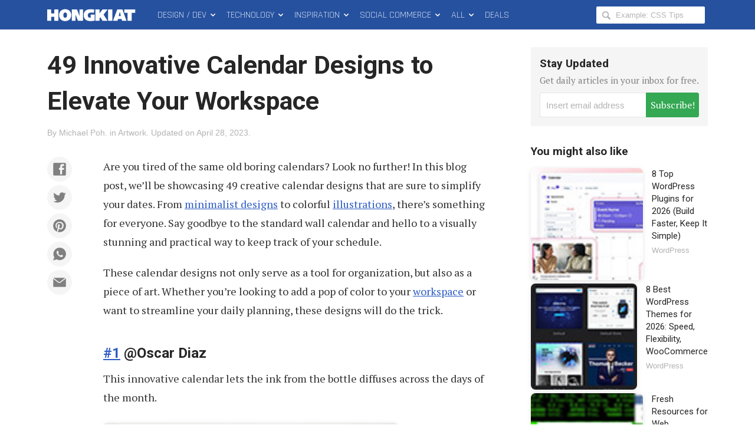

--- FILE ---
content_type: text/html; charset=utf-8
request_url: https://www.google.com/recaptcha/api2/aframe
body_size: 268
content:
<!DOCTYPE HTML><html><head><meta http-equiv="content-type" content="text/html; charset=UTF-8"></head><body><script nonce="H4YWuu13z20Kl3xvkf1e_Q">/** Anti-fraud and anti-abuse applications only. See google.com/recaptcha */ try{var clients={'sodar':'https://pagead2.googlesyndication.com/pagead/sodar?'};window.addEventListener("message",function(a){try{if(a.source===window.parent){var b=JSON.parse(a.data);var c=clients[b['id']];if(c){var d=document.createElement('img');d.src=c+b['params']+'&rc='+(localStorage.getItem("rc::a")?sessionStorage.getItem("rc::b"):"");window.document.body.appendChild(d);sessionStorage.setItem("rc::e",parseInt(sessionStorage.getItem("rc::e")||0)+1);localStorage.setItem("rc::h",'1769027895321');}}}catch(b){}});window.parent.postMessage("_grecaptcha_ready", "*");}catch(b){}</script></body></html>